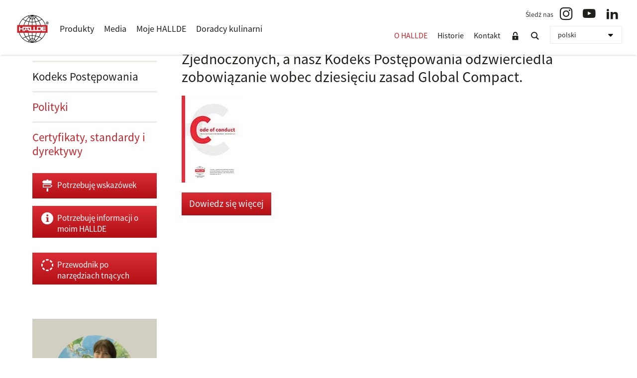

--- FILE ---
content_type: text/html; charset=UTF-8
request_url: https://www.hallde.com/pl/o-hallde/kodeks-postepowania/
body_size: 11430
content:
<!DOCTYPE HTML>
<html lang="pl-PL">
<head>
    <meta charset="UTF-8"/>
    <meta http-equiv="X-UA-Compatible" content="IE=edge">
    <meta name="viewport" content="width=device-width">
    <script>window.ajax_url = 'https://www.hallde.com/app/themes/hallde/ajax.php'</script>
    <script>
        (function() {
            var content = (screen.width >= 600) ? 'width=1390,user-scalable=1'
                                                : 'width=device-width,initial-scale=1.0,maximum-scale=1.0,user-scalable=1',
                viewPortTag = document.createElement('meta')
            viewPortTag.id = 'viewport'
            viewPortTag.name = 'viewport'
            viewPortTag.content = content
            document.getElementsByTagName('head')[0].appendChild(viewPortTag)
        }())
    </script>
    <link href='https://fonts.googleapis.com/css?family=Source+Sans+Pro:300,400,600,700' rel='stylesheet' type='text/css'>
    <!--[if lt IE 9]>
    <script src="//cdnjs.cloudflare.com/ajax/libs/html5shiv/3.7.2/html5shiv.js"></script>
    <script src="//cdnjs.cloudflare.com/ajax/libs/respond.js/1.4.2/respond.min.js"></script>
    <![endif]-->
    <script type="text/javascript" data-cookieconsent="ignore">
	window.dataLayer = window.dataLayer || [];

	function gtag() {
		dataLayer.push(arguments);
	}

	gtag("consent", "default", {
		ad_personalization: "denied",
		ad_storage: "denied",
		ad_user_data: "denied",
		analytics_storage: "denied",
		functionality_storage: "denied",
		personalization_storage: "denied",
		security_storage: "granted",
		wait_for_update: 500,
	});
	gtag("set", "ads_data_redaction", true);
	</script>
<script type="text/javascript" data-cookieconsent="ignore">
		(function (w, d, s, l, i) {
		w[l] = w[l] || [];
		w[l].push({'gtm.start': new Date().getTime(), event: 'gtm.js'});
		var f = d.getElementsByTagName(s)[0], j = d.createElement(s), dl = l !== 'dataLayer' ? '&l=' + l : '';
		j.async = true;
		j.src = 'https://www.googletagmanager.com/gtm.js?id=' + i + dl;
		f.parentNode.insertBefore(j, f);
	})(
		window,
		document,
		'script',
		'dataLayer',
		'GTM-5SZQ32R'
	);
</script>
<script type="text/javascript"
		id="Cookiebot"
		src="https://consent.cookiebot.com/uc.js"
		data-implementation="wp"
		data-cbid="505d6f39-e611-4cc1-8418-9866c55d687d"
							data-blockingmode="auto"
	></script>
<meta name='robots' content='index, follow, max-image-preview:large, max-snippet:-1, max-video-preview:-1' />
<link rel="alternate" href="https://www.hallde.com/about/code-of-conduct/" hreflang="en" />
<link rel="alternate" href="https://www.hallde.com/de/uber-uns/verhaltenscodex/" hreflang="de" />
<link rel="alternate" href="https://www.hallde.com/pl/o-hallde/kodeks-postepowania/" hreflang="pl" />
<link rel="alternate" href="https://www.hallde.com/ru/info/%d0%ba%d0%be%d0%b4-%d0%bf%d0%be%d0%b2%d0%b5%d0%b4%d0%b5%d0%bd%d0%b8%d1%8f/" hreflang="ru" />
<link rel="alternate" href="https://www.hallde.com/sv/om-hallde/code-of-conduct/" hreflang="sv" />

	<!-- This site is optimized with the Yoast SEO plugin v26.7 - https://yoast.com/wordpress/plugins/seo/ -->
	<title>Kodeks Postępowania - Hällde</title>
	<meta name="description" content="HALLDE applies the United Nations Global Compact and our Code of Conduct reflects the commitment we have to the ten principles of the Global Compact." />
	<link rel="canonical" href="https://www.hallde.com/pl/o-hallde/kodeks-postepowania/" />
	<meta property="og:locale" content="pl_PL" />
	<meta property="og:locale:alternate" content="en_US" />
	<meta property="og:locale:alternate" content="de_DE" />
	<meta property="og:locale:alternate" content="ru_RU" />
	<meta property="og:locale:alternate" content="sv_SE" />
	<meta property="og:type" content="article" />
	<meta property="og:title" content="Kodeks Postępowania - Hällde" />
	<meta property="og:description" content="HALLDE applies the United Nations Global Compact and our Code of Conduct reflects the commitment we have to the ten principles of the Global Compact." />
	<meta property="og:url" content="https://www.hallde.com/pl/o-hallde/kodeks-postepowania/" />
	<meta property="og:site_name" content="Hällde" />
	<meta property="article:modified_time" content="2019-06-03T12:36:20+00:00" />
	<meta property="og:image" content="https://www.hallde.com/app/uploads/2017/04/Code-of-conduct_policy_k1.jpg" />
	<script type="application/ld+json" class="yoast-schema-graph">{"@context":"https://schema.org","@graph":[{"@type":"WebPage","@id":"https://www.hallde.com/pl/o-hallde/kodeks-postepowania/","url":"https://www.hallde.com/pl/o-hallde/kodeks-postepowania/","name":"Kodeks Postępowania - Hällde","isPartOf":{"@id":"https://www.hallde.com/pl/#website"},"primaryImageOfPage":{"@id":"https://www.hallde.com/pl/o-hallde/kodeks-postepowania/#primaryimage"},"image":{"@id":"https://www.hallde.com/pl/o-hallde/kodeks-postepowania/#primaryimage"},"thumbnailUrl":"https://www.hallde.com/app/uploads/2017/04/Code-of-conduct_policy_k1.jpg","datePublished":"2017-04-27T12:03:18+00:00","dateModified":"2019-06-03T12:36:20+00:00","description":"HALLDE applies the United Nations Global Compact and our Code of Conduct reflects the commitment we have to the ten principles of the Global Compact.","breadcrumb":{"@id":"https://www.hallde.com/pl/o-hallde/kodeks-postepowania/#breadcrumb"},"inLanguage":"pl-PL","potentialAction":[{"@type":"ReadAction","target":["https://www.hallde.com/pl/o-hallde/kodeks-postepowania/"]}]},{"@type":"ImageObject","inLanguage":"pl-PL","@id":"https://www.hallde.com/pl/o-hallde/kodeks-postepowania/#primaryimage","url":"https://www.hallde.com/app/uploads/2017/04/Code-of-conduct_policy_k1.jpg","contentUrl":"https://www.hallde.com/app/uploads/2017/04/Code-of-conduct_policy_k1.jpg"},{"@type":"BreadcrumbList","@id":"https://www.hallde.com/pl/o-hallde/kodeks-postepowania/#breadcrumb","itemListElement":[{"@type":"ListItem","position":1,"name":"Главная страница","item":"https://www.hallde.com/pl/"},{"@type":"ListItem","position":2,"name":"O HALLDE","item":"https://www.hallde.com/pl/o-hallde/"},{"@type":"ListItem","position":3,"name":"Kodeks Postępowania"}]},{"@type":"WebSite","@id":"https://www.hallde.com/pl/#website","url":"https://www.hallde.com/pl/","name":"Hällde","description":"Food Preparation Machines made in Sweden","publisher":{"@id":"https://www.hallde.com/pl/#organization"},"potentialAction":[{"@type":"SearchAction","target":{"@type":"EntryPoint","urlTemplate":"https://www.hallde.com/pl/?s={search_term_string}"},"query-input":{"@type":"PropertyValueSpecification","valueRequired":true,"valueName":"search_term_string"}}],"inLanguage":"pl-PL"},{"@type":"Organization","@id":"https://www.hallde.com/pl/#organization","name":"Hällde Maskiner AB","alternateName":"Hällde","url":"https://www.hallde.com/pl/","logo":{"@type":"ImageObject","inLanguage":"pl-PL","@id":"https://www.hallde.com/pl/#/schema/logo/image/","url":"https://www.hallde.com/app/uploads/2019/04/HALLDE_Logotype_525x525pix.jpg","contentUrl":"https://www.hallde.com/app/uploads/2019/04/HALLDE_Logotype_525x525pix.jpg","width":525,"height":525,"caption":"Hällde Maskiner AB"},"image":{"@id":"https://www.hallde.com/pl/#/schema/logo/image/"},"sameAs":["https://www.instagram.com/hallde_sverige/","https://www.youtube.com/channel/UCxTEW8GzqmkdJ-A1NJoxntQ","https://www.linkedin.com/company/hallde/"]}]}</script>
	<!-- / Yoast SEO plugin. -->


<link rel='dns-prefetch' href='//www.hallde.com' />
<link rel='dns-prefetch' href='//hallde.lime-forms.se' />
<link rel='dns-prefetch' href='//stackpath.bootstrapcdn.com' />
<link rel="alternate" type="application/rss+xml" title="Hällde  &raquo; Kanał z wpisami" href="https://www.hallde.com/pl/feed/" />
<link rel="alternate" type="application/rss+xml" title="Hällde  &raquo; Kanał z komentarzami" href="https://www.hallde.com/pl/comments/feed/" />
<link rel="alternate" title="oEmbed (JSON)" type="application/json+oembed" href="https://www.hallde.com/wp-json/oembed/1.0/embed?url=https%3A%2F%2Fwww.hallde.com%2Fpl%2Fo-hallde%2Fkodeks-postepowania%2F&#038;lang=pl" />
<link rel="alternate" title="oEmbed (XML)" type="text/xml+oembed" href="https://www.hallde.com/wp-json/oembed/1.0/embed?url=https%3A%2F%2Fwww.hallde.com%2Fpl%2Fo-hallde%2Fkodeks-postepowania%2F&#038;format=xml&#038;lang=pl" />
    <link class="wa-appIcon" rel="apple-touch-icon" type="image/png" sizes="152x152" href="https://www.hallde.com/app/mu-plugins/favicon/production/touch-152.png" data-dark-theme="https://www.hallde.com/app/mu-plugins/favicon/production/dark/touch-152.png"/>
    <link class="wa-appIcon" rel="apple-touch-icon" type="image/png" sizes="167x167" href="https://www.hallde.com/app/mu-plugins/favicon/production/touch-167.png" data-dark-theme="https://www.hallde.com/app/mu-plugins/favicon/production/dark/touch-167.png"/>
    <link class="wa-appIcon" rel="apple-touch-icon" type="image/png" sizes="180x180" href="https://www.hallde.com/app/mu-plugins/favicon/production/touch-180.png" data-dark-theme="https://www.hallde.com/app/mu-plugins/favicon/production/dark/touch-180.png"/>
    <link class="wa-appIcon" rel="icon" type="image/png" sizes="16x16" href="https://www.hallde.com/app/mu-plugins/favicon/production/web-16.png" data-dark-theme="https://www.hallde.com/app/mu-plugins/favicon/production/dark/web-16.png"/>
    <link class="wa-appIcon" rel="icon" type="image/png" sizes="32x32" href="https://www.hallde.com/app/mu-plugins/favicon/production/web-32.png" data-dark-theme="https://www.hallde.com/app/mu-plugins/favicon/production/dark/web-32.png"/>
    <link class="wa-appIcon" rel="icon" type="image/png" sizes="128x128" href="https://www.hallde.com/app/mu-plugins/favicon/production/android-128.png" data-dark-theme="https://www.hallde.com/app/mu-plugins/favicon/production/dark/android-128.png"/>
    <link class="wa-appIcon" rel="icon" type="image/png" sizes="192x192" href="https://www.hallde.com/app/mu-plugins/favicon/production/android-192.png" data-dark-theme="https://www.hallde.com/app/mu-plugins/favicon/production/dark/android-192.png"/>
    <link class="wa-appIcon" rel="icon" type="image/png" sizes="196x196" href="https://www.hallde.com/app/mu-plugins/favicon/production/android-196.png" data-dark-theme="https://www.hallde.com/app/mu-plugins/favicon/production/dark/android-196.png"/>
    <script>
        (function() {
            if (window.matchMedia('(prefers-color-scheme: dark)')) {
                [].slice.apply(document.querySelectorAll('.wa-appIcon')).forEach(function(icon) {
                    icon.href = icon.dataset.darkTheme
                })
            }
        }())
    </script>
        <meta name="apple-mobile-web-app-capable" content="yes"/>
    <meta name="apple-mobile-web-app-status-bar-style" content="default"/>
<style id='wp-img-auto-sizes-contain-inline-css' type='text/css'>
img:is([sizes=auto i],[sizes^="auto," i]){contain-intrinsic-size:3000px 1500px}
/*# sourceURL=wp-img-auto-sizes-contain-inline-css */
</style>
<style id='classic-theme-styles-inline-css' type='text/css'>
/*! This file is auto-generated */
.wp-block-button__link{color:#fff;background-color:#32373c;border-radius:9999px;box-shadow:none;text-decoration:none;padding:calc(.667em + 2px) calc(1.333em + 2px);font-size:1.125em}.wp-block-file__button{background:#32373c;color:#fff;text-decoration:none}
/*# sourceURL=/wp-includes/css/classic-themes.min.css */
</style>
<link rel='stylesheet' id='bootstrap-css' href='https://stackpath.bootstrapcdn.com/bootstrap/4.3.1/css/bootstrap.min.css?ver=6.9' type='text/css' media='all' />
<link rel='stylesheet' id='plugins-css' href='https://www.hallde.com/app/themes/hallde/css/plugins.css?ver=6.9' type='text/css' media='all' />
<link rel='stylesheet' id='main-css' href='https://www.hallde.com/app/themes/hallde/dist/main.css?ver=v2.8.8' type='text/css' media='all' />
<script type="text/javascript" src="https://www.hallde.com/wp/wp-includes/js/jquery/jquery.min.js?ver=3.7.1" id="jquery-core-js"></script>
<script type="text/javascript" id="3d-flip-book-client-locale-loader-js-extra">
/* <![CDATA[ */
var FB3D_CLIENT_LOCALE = {"ajaxurl":"https://www.hallde.com/wp/wp-admin/admin-ajax.php","dictionary":{"Table of contents":"Table of contents","Close":"Close","Bookmarks":"Bookmarks","Thumbnails":"Thumbnails","Search":"Search","Share":"Share","Facebook":"Facebook","Twitter":"Twitter","Email":"Email","Play":"Play","Previous page":"Previous page","Next page":"Next page","Zoom in":"Zoom in","Zoom out":"Zoom out","Fit view":"Fit view","Auto play":"Auto play","Full screen":"Full screen","More":"More","Smart pan":"Smart pan","Single page":"Single page","Sounds":"Sounds","Stats":"Stats","Print":"Print","Download":"Download","Goto first page":"Goto first page","Goto last page":"Goto last page"},"images":"https://www.hallde.com/app/plugins/interactive-3d-flipbook-powered-physics-engine/assets/images/","jsData":{"urls":[],"posts":{"ids_mis":[],"ids":[]},"pages":[],"firstPages":[],"bookCtrlProps":[],"bookTemplates":[]},"key":"3d-flip-book","pdfJS":{"pdfJsLib":"https://www.hallde.com/app/plugins/interactive-3d-flipbook-powered-physics-engine/assets/js/pdf.min.js?ver=4.3.136","pdfJsWorker":"https://www.hallde.com/app/plugins/interactive-3d-flipbook-powered-physics-engine/assets/js/pdf.worker.js?ver=4.3.136","stablePdfJsLib":"https://www.hallde.com/app/plugins/interactive-3d-flipbook-powered-physics-engine/assets/js/stable/pdf.min.js?ver=2.5.207","stablePdfJsWorker":"https://www.hallde.com/app/plugins/interactive-3d-flipbook-powered-physics-engine/assets/js/stable/pdf.worker.js?ver=2.5.207","pdfJsCMapUrl":"https://www.hallde.com/app/plugins/interactive-3d-flipbook-powered-physics-engine/assets/cmaps/"},"cacheurl":"https://www.hallde.com/app/uploads/3d-flip-book/cache/","pluginsurl":"https://www.hallde.com/app/plugins/","pluginurl":"https://www.hallde.com/app/plugins/interactive-3d-flipbook-powered-physics-engine/","thumbnailSize":{"width":320,"height":320},"version":"1.16.17"};
//# sourceURL=3d-flip-book-client-locale-loader-js-extra
/* ]]> */
</script>
<script type="text/javascript" src="https://www.hallde.com/app/plugins/interactive-3d-flipbook-powered-physics-engine/assets/js/client-locale-loader.js?ver=1.16.17" id="3d-flip-book-client-locale-loader-js" async="async" data-wp-strategy="async"></script>
<script type="text/javascript" src="https://hallde.lime-forms.se/js/ce/latest?ver=6.9" id="lime-forms-js"></script>
<link rel="https://api.w.org/" href="https://www.hallde.com/wp-json/" /><link rel="alternate" title="JSON" type="application/json" href="https://www.hallde.com/wp-json/wp/v2/pages/6422" /><link rel="EditURI" type="application/rsd+xml" title="RSD" href="https://www.hallde.com/wp/xmlrpc.php?rsd" />
<link rel='shortlink' href='https://www.hallde.com/?p=6422' />
<link rel="icon" href="https://www.hallde.com/app/uploads/2019/04/HALLDE_Logotype_512x512pix-170x170.png" sizes="32x32" />
<link rel="icon" href="https://www.hallde.com/app/uploads/2019/04/HALLDE_Logotype_512x512pix-300x300.png" sizes="192x192" />
<link rel="apple-touch-icon" href="https://www.hallde.com/app/uploads/2019/04/HALLDE_Logotype_512x512pix-300x300.png" />
<meta name="msapplication-TileImage" content="https://www.hallde.com/app/uploads/2019/04/HALLDE_Logotype_512x512pix-300x300.png" />
    <style id='global-styles-inline-css' type='text/css'>
:root{--wp--preset--aspect-ratio--square: 1;--wp--preset--aspect-ratio--4-3: 4/3;--wp--preset--aspect-ratio--3-4: 3/4;--wp--preset--aspect-ratio--3-2: 3/2;--wp--preset--aspect-ratio--2-3: 2/3;--wp--preset--aspect-ratio--16-9: 16/9;--wp--preset--aspect-ratio--9-16: 9/16;--wp--preset--color--black: #000000;--wp--preset--color--cyan-bluish-gray: #abb8c3;--wp--preset--color--white: #ffffff;--wp--preset--color--pale-pink: #f78da7;--wp--preset--color--vivid-red: #cf2e2e;--wp--preset--color--luminous-vivid-orange: #ff6900;--wp--preset--color--luminous-vivid-amber: #fcb900;--wp--preset--color--light-green-cyan: #7bdcb5;--wp--preset--color--vivid-green-cyan: #00d084;--wp--preset--color--pale-cyan-blue: #8ed1fc;--wp--preset--color--vivid-cyan-blue: #0693e3;--wp--preset--color--vivid-purple: #9b51e0;--wp--preset--gradient--vivid-cyan-blue-to-vivid-purple: linear-gradient(135deg,rgb(6,147,227) 0%,rgb(155,81,224) 100%);--wp--preset--gradient--light-green-cyan-to-vivid-green-cyan: linear-gradient(135deg,rgb(122,220,180) 0%,rgb(0,208,130) 100%);--wp--preset--gradient--luminous-vivid-amber-to-luminous-vivid-orange: linear-gradient(135deg,rgb(252,185,0) 0%,rgb(255,105,0) 100%);--wp--preset--gradient--luminous-vivid-orange-to-vivid-red: linear-gradient(135deg,rgb(255,105,0) 0%,rgb(207,46,46) 100%);--wp--preset--gradient--very-light-gray-to-cyan-bluish-gray: linear-gradient(135deg,rgb(238,238,238) 0%,rgb(169,184,195) 100%);--wp--preset--gradient--cool-to-warm-spectrum: linear-gradient(135deg,rgb(74,234,220) 0%,rgb(151,120,209) 20%,rgb(207,42,186) 40%,rgb(238,44,130) 60%,rgb(251,105,98) 80%,rgb(254,248,76) 100%);--wp--preset--gradient--blush-light-purple: linear-gradient(135deg,rgb(255,206,236) 0%,rgb(152,150,240) 100%);--wp--preset--gradient--blush-bordeaux: linear-gradient(135deg,rgb(254,205,165) 0%,rgb(254,45,45) 50%,rgb(107,0,62) 100%);--wp--preset--gradient--luminous-dusk: linear-gradient(135deg,rgb(255,203,112) 0%,rgb(199,81,192) 50%,rgb(65,88,208) 100%);--wp--preset--gradient--pale-ocean: linear-gradient(135deg,rgb(255,245,203) 0%,rgb(182,227,212) 50%,rgb(51,167,181) 100%);--wp--preset--gradient--electric-grass: linear-gradient(135deg,rgb(202,248,128) 0%,rgb(113,206,126) 100%);--wp--preset--gradient--midnight: linear-gradient(135deg,rgb(2,3,129) 0%,rgb(40,116,252) 100%);--wp--preset--font-size--small: 13px;--wp--preset--font-size--medium: 20px;--wp--preset--font-size--large: 36px;--wp--preset--font-size--x-large: 42px;--wp--preset--spacing--20: 0.44rem;--wp--preset--spacing--30: 0.67rem;--wp--preset--spacing--40: 1rem;--wp--preset--spacing--50: 1.5rem;--wp--preset--spacing--60: 2.25rem;--wp--preset--spacing--70: 3.38rem;--wp--preset--spacing--80: 5.06rem;--wp--preset--shadow--natural: 6px 6px 9px rgba(0, 0, 0, 0.2);--wp--preset--shadow--deep: 12px 12px 50px rgba(0, 0, 0, 0.4);--wp--preset--shadow--sharp: 6px 6px 0px rgba(0, 0, 0, 0.2);--wp--preset--shadow--outlined: 6px 6px 0px -3px rgb(255, 255, 255), 6px 6px rgb(0, 0, 0);--wp--preset--shadow--crisp: 6px 6px 0px rgb(0, 0, 0);}:where(.is-layout-flex){gap: 0.5em;}:where(.is-layout-grid){gap: 0.5em;}body .is-layout-flex{display: flex;}.is-layout-flex{flex-wrap: wrap;align-items: center;}.is-layout-flex > :is(*, div){margin: 0;}body .is-layout-grid{display: grid;}.is-layout-grid > :is(*, div){margin: 0;}:where(.wp-block-columns.is-layout-flex){gap: 2em;}:where(.wp-block-columns.is-layout-grid){gap: 2em;}:where(.wp-block-post-template.is-layout-flex){gap: 1.25em;}:where(.wp-block-post-template.is-layout-grid){gap: 1.25em;}.has-black-color{color: var(--wp--preset--color--black) !important;}.has-cyan-bluish-gray-color{color: var(--wp--preset--color--cyan-bluish-gray) !important;}.has-white-color{color: var(--wp--preset--color--white) !important;}.has-pale-pink-color{color: var(--wp--preset--color--pale-pink) !important;}.has-vivid-red-color{color: var(--wp--preset--color--vivid-red) !important;}.has-luminous-vivid-orange-color{color: var(--wp--preset--color--luminous-vivid-orange) !important;}.has-luminous-vivid-amber-color{color: var(--wp--preset--color--luminous-vivid-amber) !important;}.has-light-green-cyan-color{color: var(--wp--preset--color--light-green-cyan) !important;}.has-vivid-green-cyan-color{color: var(--wp--preset--color--vivid-green-cyan) !important;}.has-pale-cyan-blue-color{color: var(--wp--preset--color--pale-cyan-blue) !important;}.has-vivid-cyan-blue-color{color: var(--wp--preset--color--vivid-cyan-blue) !important;}.has-vivid-purple-color{color: var(--wp--preset--color--vivid-purple) !important;}.has-black-background-color{background-color: var(--wp--preset--color--black) !important;}.has-cyan-bluish-gray-background-color{background-color: var(--wp--preset--color--cyan-bluish-gray) !important;}.has-white-background-color{background-color: var(--wp--preset--color--white) !important;}.has-pale-pink-background-color{background-color: var(--wp--preset--color--pale-pink) !important;}.has-vivid-red-background-color{background-color: var(--wp--preset--color--vivid-red) !important;}.has-luminous-vivid-orange-background-color{background-color: var(--wp--preset--color--luminous-vivid-orange) !important;}.has-luminous-vivid-amber-background-color{background-color: var(--wp--preset--color--luminous-vivid-amber) !important;}.has-light-green-cyan-background-color{background-color: var(--wp--preset--color--light-green-cyan) !important;}.has-vivid-green-cyan-background-color{background-color: var(--wp--preset--color--vivid-green-cyan) !important;}.has-pale-cyan-blue-background-color{background-color: var(--wp--preset--color--pale-cyan-blue) !important;}.has-vivid-cyan-blue-background-color{background-color: var(--wp--preset--color--vivid-cyan-blue) !important;}.has-vivid-purple-background-color{background-color: var(--wp--preset--color--vivid-purple) !important;}.has-black-border-color{border-color: var(--wp--preset--color--black) !important;}.has-cyan-bluish-gray-border-color{border-color: var(--wp--preset--color--cyan-bluish-gray) !important;}.has-white-border-color{border-color: var(--wp--preset--color--white) !important;}.has-pale-pink-border-color{border-color: var(--wp--preset--color--pale-pink) !important;}.has-vivid-red-border-color{border-color: var(--wp--preset--color--vivid-red) !important;}.has-luminous-vivid-orange-border-color{border-color: var(--wp--preset--color--luminous-vivid-orange) !important;}.has-luminous-vivid-amber-border-color{border-color: var(--wp--preset--color--luminous-vivid-amber) !important;}.has-light-green-cyan-border-color{border-color: var(--wp--preset--color--light-green-cyan) !important;}.has-vivid-green-cyan-border-color{border-color: var(--wp--preset--color--vivid-green-cyan) !important;}.has-pale-cyan-blue-border-color{border-color: var(--wp--preset--color--pale-cyan-blue) !important;}.has-vivid-cyan-blue-border-color{border-color: var(--wp--preset--color--vivid-cyan-blue) !important;}.has-vivid-purple-border-color{border-color: var(--wp--preset--color--vivid-purple) !important;}.has-vivid-cyan-blue-to-vivid-purple-gradient-background{background: var(--wp--preset--gradient--vivid-cyan-blue-to-vivid-purple) !important;}.has-light-green-cyan-to-vivid-green-cyan-gradient-background{background: var(--wp--preset--gradient--light-green-cyan-to-vivid-green-cyan) !important;}.has-luminous-vivid-amber-to-luminous-vivid-orange-gradient-background{background: var(--wp--preset--gradient--luminous-vivid-amber-to-luminous-vivid-orange) !important;}.has-luminous-vivid-orange-to-vivid-red-gradient-background{background: var(--wp--preset--gradient--luminous-vivid-orange-to-vivid-red) !important;}.has-very-light-gray-to-cyan-bluish-gray-gradient-background{background: var(--wp--preset--gradient--very-light-gray-to-cyan-bluish-gray) !important;}.has-cool-to-warm-spectrum-gradient-background{background: var(--wp--preset--gradient--cool-to-warm-spectrum) !important;}.has-blush-light-purple-gradient-background{background: var(--wp--preset--gradient--blush-light-purple) !important;}.has-blush-bordeaux-gradient-background{background: var(--wp--preset--gradient--blush-bordeaux) !important;}.has-luminous-dusk-gradient-background{background: var(--wp--preset--gradient--luminous-dusk) !important;}.has-pale-ocean-gradient-background{background: var(--wp--preset--gradient--pale-ocean) !important;}.has-electric-grass-gradient-background{background: var(--wp--preset--gradient--electric-grass) !important;}.has-midnight-gradient-background{background: var(--wp--preset--gradient--midnight) !important;}.has-small-font-size{font-size: var(--wp--preset--font-size--small) !important;}.has-medium-font-size{font-size: var(--wp--preset--font-size--medium) !important;}.has-large-font-size{font-size: var(--wp--preset--font-size--large) !important;}.has-x-large-font-size{font-size: var(--wp--preset--font-size--x-large) !important;}
/*# sourceURL=global-styles-inline-css */
</style>
</head>
<body class="wp-singular page-template-default page page-id-6422 page-child parent-pageid-2237 wp-theme-hallde single-author singular show-nav lang-pl">

<header id="masthead" role="banner" class="hidden-print">
    <div id="responsive-navigation" class="navigation visible-xs">
        <div class="menu-button"></div>
        <ul id="menu-main-pl" class="flexnav"><li id="menu-item-2408" class="menu-item menu-item-type-custom menu-item-object-custom menu-item-2408"><a href="/pl/produkty/">Produkty</a></li>
<li id="menu-item-5314" class="menu-item menu-item-type-post_type menu-item-object-page menu-item-has-children menu-item-5314"><a href="https://www.hallde.com/pl/media/">Media</a>
<ul class="sub-menu">
	<li id="menu-item-5315" class="menu-item menu-item-type-post_type menu-item-object-page menu-item-5315"><a href="https://www.hallde.com/pl/media/wystawy/">Wystawy</a></li>
	<li id="menu-item-5316" class="menu-item menu-item-type-post_type menu-item-object-page menu-item-5316"><a href="https://www.hallde.com/pl/media/koncepcje/">Koncepcje</a></li>
	<li id="menu-item-2409" class="menu-item menu-item-type-custom menu-item-object-custom menu-item-has-children menu-item-2409"><a href="/pl/videos/">Wideo</a>
	<ul class="sub-menu">
		<li id="menu-item-24842" class="menu-item menu-item-type-taxonomy menu-item-object-tax_video_cat menu-item-24842"><a href="https://www.hallde.com/pl/videos/category/nowy-czyscik-do-kostki/">Nowy! Czyścik do kostki</a></li>
		<li id="menu-item-24831" class="menu-item menu-item-type-taxonomy menu-item-object-tax_video_cat menu-item-24831"><a href="https://www.hallde.com/pl/videos/category/nowy-noz-zabkowany-2-mm/">Nowy! Nóż ząbkowany 2 mm</a></li>
		<li id="menu-item-19266" class="menu-item menu-item-type-taxonomy menu-item-object-tax_video_cat menu-item-19266"><a href="https://www.hallde.com/pl/videos/category/hallde-kontra-praca-reczna/">HALLDE kontra praca ręczna</a></li>
		<li id="menu-item-23450" class="menu-item menu-item-type-taxonomy menu-item-object-tax_video_cat menu-item-23450"><a href="https://www.hallde.com/pl/videos/category/nowy-blender-hallde/">Nowy! Blender HALLDE</a></li>
		<li id="menu-item-2587" class="menu-item menu-item-type-taxonomy menu-item-object-tax_video_cat menu-item-2587"><a href="https://www.hallde.com/pl/videos/category/wyniki-przetwarzania-pl/">Wyniki przetwarzania</a></li>
		<li id="menu-item-2588" class="menu-item menu-item-type-taxonomy menu-item-object-tax_video_cat menu-item-has-children menu-item-2588"><a href="https://www.hallde.com/pl/videos/category/inspiracje-wideo/">Inspiracje wideo</a>
		<ul class="sub-menu">
			<li id="menu-item-2589" class="menu-item menu-item-type-taxonomy menu-item-object-tax_video_cat menu-item-2589"><a href="https://www.hallde.com/pl/videos/category/urzadzenie-do-przygotowywania-warzyw/">Szatkownica</a></li>
			<li id="menu-item-2590" class="menu-item menu-item-type-taxonomy menu-item-object-tax_video_cat menu-item-2590"><a href="https://www.hallde.com/pl/videos/category/kutry-combi/">Kutry Combi</a></li>
			<li id="menu-item-2591" class="menu-item menu-item-type-taxonomy menu-item-object-tax_video_cat menu-item-2591"><a href="https://www.hallde.com/pl/videos/category/kutry-blendery/">Kutry / blendery</a></li>
			<li id="menu-item-2592" class="menu-item menu-item-type-taxonomy menu-item-object-tax_video_cat menu-item-2592"><a href="https://www.hallde.com/pl/videos/category/blenders-pl/">Blenders</a></li>
		</ul>
</li>
	</ul>
</li>
	<li id="menu-item-19395" class="menu-item menu-item-type-post_type menu-item-object-page menu-item-19395"><a href="https://www.hallde.com/pl/media/archwum-prasowe/">Archwum prasowe</a></li>
</ul>
</li>
<li id="menu-item-2418" class="product-modal menu-item menu-item-type-custom menu-item-object-custom menu-item-2418"><a href="#">Moje HALLDE</a></li>
<li id="menu-item-2419" class="menu-item menu-item-type-post_type menu-item-object-page menu-item-2419"><a href="https://www.hallde.com/pl/doradcy-kulinarni/">Doradcy kulinarni</a></li>
</ul>    </div>
    <div class="container-full">
        <div class="pull-left">
            <a id="logo" href="https://www.hallde.com/pl/" title="Hällde " rel="home">
                <!--[if lt IE 9]>
						<span class="png-logo">Hällde </span>
					<![endif]-->
                <!--[if !(IE 6) | !(IE 7) | !(IE 8)  ]><!-->
                <span class="svg-logo">Hällde </span>
                <!--<![endif]-->
            </a>
            <nav id="main-nav" class="hidden-xs">
                <ul id="menu-main-pl-1" class="menu"><li class="menu-item menu-item-type-custom menu-item-object-custom menu-item-2408"><a href="/pl/produkty/">Produkty</a></li>
<li class="menu-item menu-item-type-post_type menu-item-object-page menu-item-has-children menu-item-5314"><a href="https://www.hallde.com/pl/media/">Media</a>
<ul class="sub-menu">
	<li class="menu-item menu-item-type-post_type menu-item-object-page menu-item-5315"><a href="https://www.hallde.com/pl/media/wystawy/">Wystawy</a></li>
	<li class="menu-item menu-item-type-post_type menu-item-object-page menu-item-5316"><a href="https://www.hallde.com/pl/media/koncepcje/">Koncepcje</a></li>
	<li class="menu-item menu-item-type-custom menu-item-object-custom menu-item-2409"><a href="/pl/videos/">Wideo</a></li>
	<li class="menu-item menu-item-type-post_type menu-item-object-page menu-item-19395"><a href="https://www.hallde.com/pl/media/archwum-prasowe/">Archwum prasowe</a></li>
</ul>
</li>
<li class="product-modal menu-item menu-item-type-custom menu-item-object-custom menu-item-2418"><a href="#">Moje HALLDE</a></li>
<li class="menu-item menu-item-type-post_type menu-item-object-page menu-item-2419"><a href="https://www.hallde.com/pl/doradcy-kulinarni/">Doradcy kulinarni</a></li>
</ul>            </nav>
        </div>
        <div class="pull-right">

                <div class="site-header-social hidden-xs">

                    <span class="site-header-social-text">
					Śledż nas				</span>
        
                    <div class="site-header-social-repeater">
                                    <span class="site-header-social-icon">
							<a href="https://www.instagram.com/halldepolska/" target="_blank" rel="noopener noreferrer">
									<i class="icon icon-instagram"></i>
							</a>
						</span>
                                    <span class="site-header-social-icon">
							<a href="https://www.youtube.com/channel/UCxTEW8GzqmkdJ-A1NJoxntQ" target="_blank" rel="noopener noreferrer">
									<i class="icon icon-youtube"></i>
							</a>
						</span>
                                    <span class="site-header-social-icon">
							<a href="https://www.linkedin.com/company/hallde/" target="_blank" rel="noopener noreferrer">
									<i class="icon icon-linkedin2"></i>
							</a>
						</span>
                            </div>
        
    </div>

            <nav id="quick-nav">
                                        <ul id="menu-quick-meny-pl" class="menu">
                            <li id="menu-item-2412" class="menu-item menu-item-type-post_type menu-item-object-page current-page-ancestor current-menu-ancestor current-menu-parent current-page-parent current_page_parent current_page_ancestor menu-item-has-children menu-item-2412"><a href="https://www.hallde.com/pl/o-hallde/">O HALLDE</a>
<ul class="sub-menu">
	<li id="menu-item-2416" class="menu-item menu-item-type-post_type menu-item-object-page menu-item-2416"><a href="https://www.hallde.com/pl/o-hallde/nasza-historia/">Nasza historia</a></li>
	<li id="menu-item-2415" class="menu-item menu-item-type-post_type menu-item-object-page menu-item-2415"><a href="https://www.hallde.com/pl/o-hallde/nasza-wizja/">Nasza wizja</a></li>
	<li id="menu-item-6424" class="menu-item menu-item-type-post_type menu-item-object-page current-menu-item page_item page-item-6422 current_page_item menu-item-6424"><a href="https://www.hallde.com/pl/o-hallde/kodeks-postepowania/" aria-current="page">Kodeks Postępowania</a></li>
	<li id="menu-item-15648" class="menu-item menu-item-type-post_type menu-item-object-page menu-item-15648"><a href="https://www.hallde.com/pl/o-hallde/polityka-jakosci/">Polityki</a></li>
	<li id="menu-item-2414" class="menu-item menu-item-type-post_type menu-item-object-page menu-item-2414"><a href="https://www.hallde.com/pl/o-hallde/certyfikaty-standardy-i-dyrektywy/">Certyfikaty, standardy i dyrektywy</a></li>
</ul>
</li>
<li id="menu-item-15887" class="menu-item menu-item-type-taxonomy menu-item-object-category menu-item-15887"><a href="https://www.hallde.com/pl/category/blog-pl/">Historie</a></li>
<li id="menu-item-2411" class="menu-item menu-item-type-post_type menu-item-object-page menu-item-2411"><a href="https://www.hallde.com/pl/kontakt/">Kontakt</a></li>

                            <li class="site-login"><a href="#" title="Zaloguj się" data-toggle="modal" data-target="#login-modal" rel="nofollow"><i class="icon icon-lock"></i></a></li>                            <li class="site-search">
                                <a href="#" rel="nofollow"><i class="icon icon-search"></i></a>
                                <div class="search-form">
                                    <div class="arrow"></div>
                                    <form action="https://www.hallde.com/pl" method="get">
                                        <input type="text" maxlength="30" class="field" required name="s" id="s" placeholder="Szukaj na hallde.com"/>
                                        <input type="hidden" name="lang" value="' . ICL_LANGUAGE_CODE . '"/>
                                    </form>
                                </div>
                            </li>
                            <li class="sm">    <div class="site-header-social-offcanvas">

                    <span class="site-header-social-text-offcanvas">Śledż nas</span>
        
                    <div class="site-header-social-repeater">
                                    <span class="site-header-social-icon">
							<a href="https://www.instagram.com/halldepolska/" target="_blank" rel="noopener noreferrer">
									<i class="icon icon-instagram"></i>
							</a>
						</span>
                                    <span class="site-header-social-icon">
							<a href="https://www.youtube.com/channel/UCxTEW8GzqmkdJ-A1NJoxntQ" target="_blank" rel="noopener noreferrer">
									<i class="icon icon-youtube"></i>
							</a>
						</span>
                                    <span class="site-header-social-icon">
							<a href="https://www.linkedin.com/company/hallde/" target="_blank" rel="noopener noreferrer">
									<i class="icon icon-linkedin2"></i>
							</a>
						</span>
                            </div>
        
    </div>
</li>
                        </ul>
                        
                                    <ul id="languages">
                        <li class="language-switcher">
                            <div class="select-style">
                                <select>
                                                                            <option value="https://www.hallde.com/about/code-of-conduct/" >English</option>                                                                            <option value="https://www.hallde.com/de/uber-uns/verhaltenscodex/" >Deutsch</option>                                                                            <option value="https://www.hallde.com/pl/o-hallde/kodeks-postepowania/" selected="selected">polski</option>                                                                            <option value="https://www.hallde.com/ru/info/%d0%ba%d0%be%d0%b4-%d0%bf%d0%be%d0%b2%d0%b5%d0%b4%d0%b5%d0%bd%d0%b8%d1%8f/" >Русский</option>                                                                            <option value="https://www.hallde.com/sv/om-hallde/code-of-conduct/" >Svenska</option>                                                                        <option value="/other-languages/">Other languages</option>
                                </select>
                            </div>
                        </li>
                    </ul>
                            </nav>
        </div>
    </div>
</header>

    
    <div id="content">
        <div class="container-fluid">
            <div class="row">
                <div class="col-sm-8 col-md-9 col-md-push-3 col-sm-push-4" id="main-content">
                                            <section class="page-component entry-content">
                            <h1>Kodeks Postępowania</h1>
<p class="preamble">HALLDE stosuje standardy Global Compact, Organizacji Narodów Zjednoczonych, a nasz Kodeks Postępowania odzwierciedla zobowiązanie wobec dziesięciu zasad Global Compact.</p>
<p><img decoding="async" class="alignnone size-full wp-image-6389" src="https://www.hallde.com/app/uploads/2017/04/Code-of-conduct_policy_k1.jpg" alt="" width="123" height="175" /></p>
<a class="button btn-red btn-gradient btn-medium"  href="https://www.hallde.com/app/uploads/2019/06/code-of-conduct_policy-2022.pdf" title="Dowiedz się więcej">Dowiedz się więcej</a>
                        </section>
                    
                                    </div>
                <div class="col-sm-4 col-md-3 col-md-pull-9 col-sm-pull-8" id="sidebar-primary">
    <ul id="menu-quick-meny-pl-1" class="sub-nav hidden-xs"><li class="menu-item menu-item-type-post_type menu-item-object-page current-page-ancestor current-menu-ancestor current-menu-parent current-page-parent current_page_parent current_page_ancestor menu-item-has-children menu-item-2412"><a href="https://www.hallde.com/pl/o-hallde/">O HALLDE</a>
<ul class="sub-menu">
	<li class="menu-item menu-item-type-post_type menu-item-object-page menu-item-2416"><a href="https://www.hallde.com/pl/o-hallde/nasza-historia/">Nasza historia</a></li>
	<li class="menu-item menu-item-type-post_type menu-item-object-page menu-item-2415"><a href="https://www.hallde.com/pl/o-hallde/nasza-wizja/">Nasza wizja</a></li>
	<li class="menu-item menu-item-type-post_type menu-item-object-page current-menu-item page_item page-item-6422 current_page_item menu-item-6424"><a href="https://www.hallde.com/pl/o-hallde/kodeks-postepowania/" aria-current="page">Kodeks Postępowania</a></li>
	<li class="menu-item menu-item-type-post_type menu-item-object-page menu-item-15648"><a href="https://www.hallde.com/pl/o-hallde/polityka-jakosci/">Polityki</a></li>
	<li class="menu-item menu-item-type-post_type menu-item-object-page menu-item-2414"><a href="https://www.hallde.com/pl/o-hallde/certyfikaty-standardy-i-dyrektywy/">Certyfikaty, standardy i dyrektywy</a></li>
</ul>
</li>
<li class="menu-item menu-item-type-taxonomy menu-item-object-category menu-item-15887"><a href="https://www.hallde.com/pl/category/blog-pl/">Historie</a></li>
<li class="menu-item menu-item-type-post_type menu-item-object-page menu-item-2411"><a href="https://www.hallde.com/pl/kontakt/">Kontakt</a></li>
</ul><ul id="menu-main-pl-2" class="sub-nav hidden-xs"><li class="menu-item menu-item-type-custom menu-item-object-custom menu-item-2408"><a href="/pl/produkty/">Produkty</a></li>
<li class="menu-item menu-item-type-post_type menu-item-object-page menu-item-has-children menu-item-5314"><a href="https://www.hallde.com/pl/media/">Media</a>
<ul class="sub-menu">
	<li class="menu-item menu-item-type-post_type menu-item-object-page menu-item-5315"><a href="https://www.hallde.com/pl/media/wystawy/">Wystawy</a></li>
	<li class="menu-item menu-item-type-post_type menu-item-object-page menu-item-5316"><a href="https://www.hallde.com/pl/media/koncepcje/">Koncepcje</a></li>
	<li class="menu-item menu-item-type-custom menu-item-object-custom menu-item-has-children menu-item-2409"><a href="/pl/videos/">Wideo</a>
	<ul class="sub-menu">
		<li class="menu-item menu-item-type-taxonomy menu-item-object-tax_video_cat menu-item-24842"><a href="https://www.hallde.com/pl/videos/category/nowy-czyscik-do-kostki/">Nowy! Czyścik do kostki</a></li>
		<li class="menu-item menu-item-type-taxonomy menu-item-object-tax_video_cat menu-item-24831"><a href="https://www.hallde.com/pl/videos/category/nowy-noz-zabkowany-2-mm/">Nowy! Nóż ząbkowany 2 mm</a></li>
		<li class="menu-item menu-item-type-taxonomy menu-item-object-tax_video_cat menu-item-19266"><a href="https://www.hallde.com/pl/videos/category/hallde-kontra-praca-reczna/">HALLDE kontra praca ręczna</a></li>
		<li class="menu-item menu-item-type-taxonomy menu-item-object-tax_video_cat menu-item-23450"><a href="https://www.hallde.com/pl/videos/category/nowy-blender-hallde/">Nowy! Blender HALLDE</a></li>
		<li class="menu-item menu-item-type-taxonomy menu-item-object-tax_video_cat menu-item-2587"><a href="https://www.hallde.com/pl/videos/category/wyniki-przetwarzania-pl/">Wyniki przetwarzania</a></li>
		<li class="menu-item menu-item-type-taxonomy menu-item-object-tax_video_cat menu-item-2588"><a href="https://www.hallde.com/pl/videos/category/inspiracje-wideo/">Inspiracje wideo</a></li>
	</ul>
</li>
	<li class="menu-item menu-item-type-post_type menu-item-object-page menu-item-19395"><a href="https://www.hallde.com/pl/media/archwum-prasowe/">Archwum prasowe</a></li>
</ul>
</li>
<li class="product-modal menu-item menu-item-type-custom menu-item-object-custom menu-item-2418"><a href="#">Moje HALLDE</a></li>
<li class="menu-item menu-item-type-post_type menu-item-object-page menu-item-2419"><a href="https://www.hallde.com/pl/doradcy-kulinarni/">Doradcy kulinarni</a></li>
</ul>            
        <div class='widget'><a class="button btn-red btn-gradient btn-medium btn-icon"  href="/pl/produkty/" title="Potrzebuję wskazówek"><i class="icon icon-sign"></i>Potrzebuję wskazówek</a>
<a class="button btn-red btn-gradient btn-medium btn-icon product-modal"  href="#" title="Potrzebuję informacji o moim HALLDE"><i class="icon icon-info"></i>Potrzebuję informacji o moim HALLDE</a>
</div>
        
                
        <div class='widget'><a class="button btn-red btn-gradient btn-medium btn-icon"  href="/pl/cutting-tools/" title="Przewodnik po narzędziach tnących"><i class="icon icon-dashed-circle"></i>Przewodnik po narzędziach tnących</a>
<p>&nbsp;</p>
</div>
        
                <aside id="hallde_content_block-7" class="widget widget_hallde_content_block">
        <div class='image_link'><a href='https://www.hallde.com/pl/kontakt/' title='Potrzebujesz pomocy?'><img width="170" height="170" src="https://www.hallde.com/app/uploads/2014/11/Annika2_500x500-170x170.jpg" class="img-responsive" alt="" decoding="async" srcset="https://www.hallde.com/app/uploads/2014/11/Annika2_500x500-170x170.jpg 170w, https://www.hallde.com/app/uploads/2014/11/Annika2_500x500-300x300.jpg 300w, https://www.hallde.com/app/uploads/2014/11/Annika2_500x500.jpg 500w" sizes="(max-width: 170px) 100vw, 170px" />Potrzebujesz pomocy?<span>Skontaktuj się z nami!</span></a></div>
        </aside>
        </div>
            </div>
        </div>
    </div>
<div class="hidden-print">
    
    <footer id="colophon" class="clearfix">
        <div class="container-full">
            <aside id="text-5" class="widget widget_text"><h3>Adress</h3>			<div class="textwidget"><p>AB Hällde Maskiner<br />
Box 1165<br />
164 26 KISTA</p>
<p><a href="https://www.linkedin.com/company/hallde/" target="_blank" rel="noopener"><img decoding="async" src="https://www.hallde.com/app/uploads/2018/11/Linkedin-logo.png" /></a> <a href="https://www.instagram.com/hallde_sverige/" target="_blank" rel="noopener"><img decoding="async" src="https://www.hallde.com/app/uploads/2018/11/Instagram-logo.png" /></a> <a href="https://www.youtube.com/user/ABHalldeMaskiner" target="_blank" rel="noopener"><img decoding="async" src="https://www.hallde.com/app/uploads/2018/11/YouTube-logo.png" /></a></p>
</div>
		</aside>        </div>
    </footer>

    <!-- Product modal -->
<div class="modal fade" id="product-modal" tabindex="-1" role="dialog" aria-labelledby="Products" aria-hidden="true">
    <div class="modal-dialog modal-dialog-center">
        <div class="modal-header">
            <h3 class="modal-title"><i class="icon icon-info"></i> Moje HALLDE</h3>
            <a href="#" data-dismiss="modal" title="Zamknij"><i class="icon icon-close"></i></a>
        </div>
        <div class="modal-content">
            <div class="modal-body"></div>
        </div>
    </div>
</div>

<!-- login modal -->
<div class="modal fade" id="login-modal" tabindex="-1" role="dialog" aria-labelledby="Login" aria-hidden="true">
    <div class="modal-dialog modal-dialog-center">
        <div class="modal-header">
            <h3 class="modal-title"><i class="icon icon-lock"></i> Login</h3>
            <a href="#" data-dismiss="modal" title="Close"><i class="icon icon-close"></i></a>
        </div>
        <div class="modal-content">
            <div class="modal-body">
                <form name="login" action="https://www.hallde.com/wp/wp-login.php?itsec-hb-token=wplogin" method="post" id="hallde-login">
                    <div class="field">
                        <input type="text" placeholder="Username" required="true" size="20" name="log"/>
                    </div>
                    <div class="field">
                        <input type="password" name="pwd" required="true" placeholder="Password" size="20"/>
                    </div>
                    <div class="field clearfix">
                        <div class="pull-left">
                            <label id="rememberme">
                                <input name="rememberme" type="checkbox" id="rememberme" value="forever"> Remember me                            </label>
                        </div>
                    </div>
                    <button type="submit" name="wp-submit" class="btn-red btn-medium btn-gradient">Zaloguj się</button>
                    <input type="hidden" name="redirect_to" value="https://www.hallde.com/pl">
                </form>
            </div>
        </div>
    </div>
</div>
<script type="speculationrules">
{"prefetch":[{"source":"document","where":{"and":[{"href_matches":"/*"},{"not":{"href_matches":["/wp/wp-*.php","/wp/wp-admin/*","/app/uploads/*","/app/*","/app/plugins/*","/app/themes/hallde/*","/*\\?(.+)"]}},{"not":{"selector_matches":"a[rel~=\"nofollow\"]"}},{"not":{"selector_matches":".no-prefetch, .no-prefetch a"}}]},"eagerness":"conservative"}]}
</script>
<script type="text/javascript" src="https://www.hallde.com/app/themes/hallde/js/plugins.js?ver=1.2" id="plugins-js"></script>
<script type="text/javascript" id="main-js-extra">
/* <![CDATA[ */
var theme = {"current_language":"pl","optionPageCookiesContent":"","optionPageCookiesButton":""};
//# sourceURL=main-js-extra
/* ]]> */
</script>
<script type="text/javascript" src="https://www.hallde.com/app/themes/hallde/dist/main.js?ver=v2.8.8" id="main-js"></script>
<script type="text/javascript" src="https://www.hallde.com/app/themes/hallde/js/bootstrap_modal_migrate.js?ver=1.2" id="bootstrap_modal_migrate-js"></script>
    <div id="loader"></div>
</div>

<script>
    var $buoop = {vs:{i:8,f:15,o:12.1,s:5.1},c:2};
    function $buo_f(){
        var e = document.createElement("script");
        e.src = "//browser-update.org/update.js";
        document.body.appendChild(e);
    };
    try {document.addEventListener("DOMContentLoaded", $buo_f,false)}
    catch(e){window.attachEvent("onload", $buo_f)}
</script>
</body>
</html>

<!--
Performance optimized by W3 Total Cache. Learn more: https://www.boldgrid.com/w3-total-cache/?utm_source=w3tc&utm_medium=footer_comment&utm_campaign=free_plugin


Served from: hallde.se @ 2026-01-18 10:08:48 by W3 Total Cache
-->

--- FILE ---
content_type: image/svg+xml
request_url: https://www.hallde.com/app/themes/hallde/dist/images/logo.svg?619f0cb4f4a592676c42d2c43c620c16
body_size: 2366
content:
<svg width="65" height="59" viewBox="0 0 65 59" fill="none" xmlns="http://www.w3.org/2000/svg">
    <path d="M64.7735 17.8846C64.7735 18.3858 64.6482 18.8581 64.3976 19.3015C64.147 19.7385 63.8 20.0822 63.3566 20.3328C62.9197 20.5834 62.4506 20.7087 61.9494 20.7087C61.4353 20.7087 60.9566 20.5802 60.5133 20.3232C60.0763 20.0597 59.7357 19.7128 59.4916 19.2822C59.2474 18.8453 59.1253 18.3794 59.1253 17.8846C59.1253 17.3834 59.2506 16.9144 59.5012 16.4774C59.7582 16.0405 60.1052 15.6967 60.5422 15.4461C60.9791 15.1891 61.4482 15.0605 61.9494 15.0605C62.457 15.0605 62.9293 15.1891 63.3663 15.4461C63.8032 15.6967 64.147 16.0405 64.3976 16.4774C64.6482 16.9079 64.7735 17.377 64.7735 17.8846ZM64.3398 17.8846C64.3398 17.4605 64.2305 17.0686 64.0121 16.7087C63.8 16.3425 63.5076 16.0533 63.1349 15.8413C62.7687 15.6228 62.3735 15.5136 61.9494 15.5136C61.5382 15.5136 61.1494 15.6164 60.7831 15.822C60.4233 16.0212 60.1309 16.3071 59.906 16.6798C59.6876 17.0461 59.5783 17.4477 59.5783 17.8846C59.5783 18.3087 59.6843 18.7071 59.8964 19.0798C60.1084 19.4525 60.3976 19.7449 60.7639 19.9569C61.1301 20.169 61.5253 20.275 61.9494 20.275C62.3735 20.275 62.7719 20.169 63.1446 19.9569C63.5173 19.7449 63.8096 19.4525 64.0217 19.0798C64.2337 18.7071 64.3398 18.3087 64.3398 17.8846ZM62.6048 19.4943L61.9108 18.2702H61.4578V19.4943H60.7542V16.3039H62.0458C62.4442 16.3039 62.743 16.3907 62.9422 16.5642C63.1414 16.7312 63.241 16.9593 63.241 17.2485C63.241 17.4927 63.1767 17.6919 63.0482 17.8461C62.9261 18.0003 62.7623 18.1095 62.5566 18.1738L63.3952 19.4943H62.6048ZM62.5374 17.2581C62.5374 17.1103 62.4859 16.9979 62.3831 16.9208C62.2868 16.8437 62.1486 16.8051 61.9687 16.8051H61.4578V17.769H62.0169C62.1904 17.769 62.3189 17.724 62.4024 17.634C62.4924 17.5377 62.5374 17.4124 62.5374 17.2581Z" fill="black"/>
    <path fill-rule="evenodd" clip-rule="evenodd" d="M32.3015 55.9434C46.9058 55.9434 58.7449 44.1043 58.7449 29.5C58.7449 14.8957 46.9058 3.05657 32.3015 3.05657C17.6972 3.05657 5.85809 14.8957 5.85809 29.5C5.85809 44.1043 17.6972 55.9434 32.3015 55.9434ZM32.3015 56.8314C47.3962 56.8314 59.6329 44.5947 59.6329 29.5C59.6329 14.4053 47.3962 2.1686 32.3015 2.1686C17.2068 2.1686 4.97012 14.4053 4.97012 29.5C4.97012 44.5947 17.2068 56.8314 32.3015 56.8314Z" fill="black"/>
    <path fill-rule="evenodd" clip-rule="evenodd" d="M32.2709 55.8856C39.8009 53.2462 49.3135 43.9859 49.3135 29.5C49.3135 22.196 46.3583 15.8425 42.6801 11.1598C40.8422 8.81998 38.8347 6.91187 36.9495 5.52364C35.1454 4.19515 33.5042 3.38001 32.2657 3.08208C31.13 3.40436 29.5435 4.23355 27.7615 5.5665C25.8934 6.96388 23.867 8.87265 21.9969 11.2079C18.2532 15.8829 15.1817 22.2065 15.1817 29.5C15.1817 43.9477 25.0876 52.9729 32.2709 55.8856ZM32.2476 56.8314C24.7828 53.9492 14.2937 44.5947 14.2937 29.5C14.2937 14.4053 27.0027 3.44627 32.2476 2.1686C37.9912 3.33527 50.2015 14.4053 50.2015 29.5C50.2015 44.5947 40.1557 54.2267 32.2476 56.8314Z" fill="black"/>
    <path fill-rule="evenodd" clip-rule="evenodd" d="M36.4134 48.4769C38.4954 43.6107 40.4353 36.898 40.4353 29.5C40.4353 22.1058 38.4484 15.3946 36.3416 10.5265C35.2889 8.09405 34.2123 6.13574 33.3519 4.79636C32.9423 4.15878 32.5899 3.6743 32.32 3.34974C32.0549 3.67684 31.7075 4.16104 31.3029 4.79441C30.4461 6.13591 29.3655 8.09568 28.306 10.5283C26.1853 15.3976 24.1723 22.1078 24.1723 29.5C24.1723 36.898 26.1123 43.6107 28.1942 48.4769C29.2347 50.9089 30.3043 52.8645 31.1711 54.2001C31.6062 54.8705 31.9794 55.368 32.2623 55.6873C32.2765 55.7034 32.2904 55.7189 32.3038 55.7337C32.3172 55.7189 32.3311 55.7034 32.3454 55.6873C32.6282 55.368 33.0014 54.8705 33.4365 54.2001C34.3033 52.8645 35.3729 50.9089 36.4134 48.4769ZM32.3038 56.8314C33.4138 56.8314 41.3232 44.5947 41.3232 29.5C41.3232 14.4053 33.2185 2.1686 32.3038 2.1686C31.498 2.1686 23.2844 14.4053 23.2844 29.5C23.2844 44.5947 31.1938 56.8314 32.3038 56.8314Z" fill="black"/>
    <path fill-rule="evenodd" clip-rule="evenodd" d="M32.719 2.16982L32.719 56.6686L31.831 56.6686L31.831 2.16982L32.719 2.16982Z" fill="black"/>
    <path fill-rule="evenodd" clip-rule="evenodd" d="M32.3305 16.5437C24.3509 16.5437 16.7588 13.3472 13.0697 10.3391L13.6308 9.65091C17.1564 12.5256 24.5487 15.6558 32.3305 15.6558C40.1056 15.6558 46.9079 12.7514 51.0808 10.2257L51.5406 10.9853C47.2779 13.5654 40.3167 16.5437 32.3305 16.5437Z" fill="black"/>
    <path fill-rule="evenodd" clip-rule="evenodd" d="M32.3305 42.3502C40.3101 42.3502 47.9021 45.5467 51.5913 48.5548L51.0301 49.243C47.5046 46.3683 40.1122 43.2381 32.3305 43.2381C24.5553 43.2381 17.7531 46.1425 13.5802 48.6682L13.1204 47.9086C17.3831 45.3285 24.3443 42.3502 32.3305 42.3502Z" fill="black"/>
    <path fill-rule="evenodd" clip-rule="evenodd" d="M39.4441 55.4219C39.046 51.938 36.0875 49.2319 32.497 49.2319C29.0087 49.2319 26.117 51.786 25.59 55.1262L24.726 54.9067C25.3531 51.1817 28.5937 48.3439 32.497 48.3439C36.4963 48.3439 39.7999 51.323 40.3095 55.1832L39.4441 55.4219Z" fill="black"/>
    <path fill-rule="evenodd" clip-rule="evenodd" d="M25.5913 3.50177C25.9895 6.9857 28.948 9.69181 32.5385 9.69181C36.0268 9.69181 38.9185 7.13763 39.4454 3.79746L40.3094 4.01697C39.6823 7.74198 36.4418 10.5798 32.5385 10.5798C28.5391 10.5798 25.2356 7.60064 24.726 3.74048L25.5913 3.50177Z" fill="black"/>
    <rect x="2.52823" y="22.0548" width="59.9436" height="15.2064" fill="#CA2027"/>
    <path fill-rule="evenodd" clip-rule="evenodd" d="M6.19107 25.4234H8.52197V28.4757H12.9618V25.4234H30.3881V31.8611H34.7724V25.2569H37.1588V31.7501H41.5431V25.2569H47.8698C48.4248 25.2569 49.4793 25.4234 50.2007 26.3113C50.7747 27.0178 50.9777 27.8838 51.0332 28.3092V25.2569H58.6919V27.0677H53.4196V28.5183H58.6919V30.2942H53.4196V31.8285H58.6919V33.8035H51.0332V30.6956C50.9407 31.0471 50.6336 31.8944 50.1452 32.4716C49.6569 33.0487 48.9243 33.8035 47.8143 33.8035H41.7072H41.5431H25.2823L24.1723 32.0276H18.8445L17.7901 33.8035H12.9618V30.4181H8.52197V33.8035H6.19107V25.4234ZM19.2812 27.1878H15.3964V33.5145L19.2812 27.1878ZM21.3901 27.1878L19.4477 30.4066H23.388L21.3901 27.1878ZM23.832 27.1878H27.8833V33.2925L23.832 27.1878ZM43.7075 27.0328V31.7501H47.3704C47.7588 31.7501 48.7578 31.0841 48.7578 30.0852V28.8087C48.7578 27.9762 48.0918 27.0328 47.1484 27.0328H43.7075Z" fill="white"/>
</svg>
